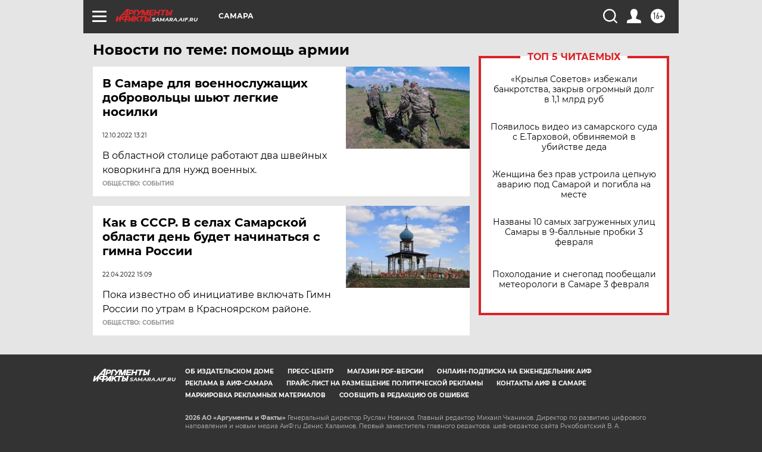

--- FILE ---
content_type: text/html
request_url: https://tns-counter.ru/nc01a**R%3Eundefined*aif_ru/ru/UTF-8/tmsec=aif_ru/511650510***
body_size: -73
content:
CDE77C6969821BB4X1770134452:CDE77C6969821BB4X1770134452